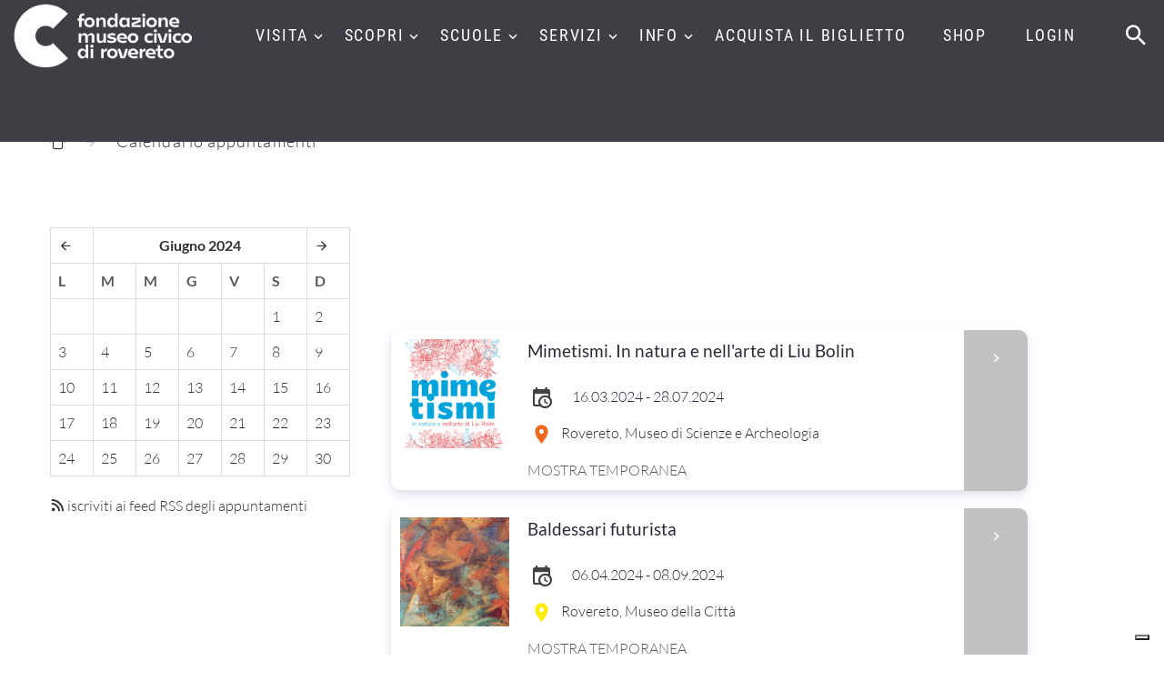

--- FILE ---
content_type: text/html;charset=UTF-8
request_url: https://openlab.fondazionemcr.it/eventi.jsp?calFrom=2024-6-25&calTo=2024-6-25&resultFrom=2024-6-01&resultTo=2024-6-30&searchFrom=25-6-2024&searchTo=25-6-2024&ID_LINK=&area=
body_size: 6621
content:
<!DOCTYPE html>




























 











































<html class="no-js" lang="it">
<head>
















<meta http-equiv="content-type" content="text/html; charset=utf-8"> 
<meta name="viewport" content="width=device-width, initial-scale=1.0">
<!-- Favicon -->
<link rel="shortcut icon" href="/images/favicon.ico"/>


<title> Eventi | Fondazione Museo Civico di Rovereto</title>
<meta name="description" content="Dal 1851 a Rovereto, tra scienza, arte, ricerca, divulgazione, educazione e territorio" />


<!--<link rel="stylesheet" type="text/css" href="//fonts.googleapis.com/css?family=Roboto+Condensed:400,700%7CLato:300,400,300italic,700%7CMontserrat:900">-->

<!-- Bootstrap Stylesheets -->
<link rel="stylesheet" type="text/css" href="/_fmcr2020/assets/css/css.css">
<link rel="stylesheet" href="/_fmcr2020/assets/css/bootstrap.css">
<link rel="stylesheet" href="/_fmcr2020/assets/css/style.css">
<link rel="stylesheet" href="/_fmcr2020/assets/css/mdi.css">
<link rel="stylesheet" href="/_fmcr2020/assets/css/fl-bigmug-line.css">

<link rel="stylesheet" href="/_fmcr2020/assets/css/custom.css">
 

<!--<link rel="stylesheet" type="text/css" href="/_fmcr/assets/css/print.css" media="print"/>-->

<script src='https://www.google.com/recaptcha/api.js?hl=it'></script>

<!-- Please, leave this as the last include before </head> -->
<!-- OLD <script>
  (function(i,s,o,g,r,a,m){i['GoogleAnalyticsObject']=r;i[r]=i[r]||function(){
  (i[r].q=i[r].q||[]).push(arguments)},i[r].l=1*new Date();a=s.createElement(o),
  m=s.getElementsByTagName(o)[0];a.async=1;a.src=g;m.parentNode.insertBefore(a,m)
  })(window,document,'script','https://www.google-analytics.com/analytics.js','ga');

  ga('create', 'UA-4595306-1', 'auto');
  ga('send', 'pageview');

</script>-->

<!-- GA4 - Google tag (gtag.js) -->
<script async src="https://www.googletagmanager.com/gtag/js?id=G-VQPPDJY4EY"></script>
<script>
  window.dataLayer = window.dataLayer || [];
  function gtag(){dataLayer.push(arguments);}
  gtag('js', new Date());

  gtag('config', 'G-VQPPDJY4EY');
</script>

<script type="text/javascript">
var _iub = _iub || [];
_iub.csConfiguration = {"countryDetection":true,"enableLgpd":true,"enableUspr":true,"floatingPreferencesButtonDisplay":"bottom-right","lgpdAppliesGlobally":false,"perPurposeConsent":true,"siteId":2975097,"whitelabel":false,"cookiePolicyId":38633126,"lang":"it", "banner":{ "acceptButtonCaptionColor":"#FFFFFF","acceptButtonColor":"#0D0D0D","acceptButtonDisplay":true,"backgroundColor":"#FBFFF0","closeButtonDisplay":false,"customizeButtonCaptionColor":"#0D0D0D","customizeButtonColor":"#E3E7D9","customizeButtonDisplay":true,"explicitWithdrawal":true,"listPurposes":true,"logo":null,"linksColor":"#000000","position":"bottom","rejectButtonCaptionColor":"#FFFFFF","rejectButtonColor":"#0D0D0D","rejectButtonDisplay":true,"theme":"edgerunner-neutral","textColor":"#0D0D0D" }};
</script>
<script type="text/javascript" src="//cdn.iubenda.com/cs/gpp/stub.js"></script>
<script type="text/javascript" src="//cdn.iubenda.com/cs/iubenda_cs.js" charset="UTF-8" async></script>  
</head>

<body>
<div class="page">
    <!-- Page Header-->
    <header class="section page-header breadcrumbs-custom-wrap bg-gray-dark"> 
         
<div class="rd-navbar-wrap rd-navbar-default" style="height: 78px;background:#3f3c47;">
    <nav class="rd-navbar rd-navbar-original rd-navbar-static" data-layout="rd-navbar-fixed" data-sm-layout="rd-navbar-fixed" data-md-layout="rd-navbar-fixed" data-md-device-layout="rd-navbar-fixed" data-lg-layout="rd-navbar-fullwidth" data-lg-device-layout="rd-navbar-fullwidth" data-md-stick-up-offset="2px" data-lg-stick-up-offset="2px" data-stick-up="true" data-sm-stick-up="true" data-md-stick-up="true" data-lg-stick-up="true">
        <div class="rd-navbar-inner">
          <!-- RD Navbar Panel-->
          <div class="rd-navbar-panel">
            <!-- RD Navbar Toggle-->
            <button class="rd-navbar-toggle toggle-original" data-rd-navbar-toggle=".rd-navbar-nav-wrap"><span></span></button>
            <!-- RD Navbar Brand-->
            <div class="rd-navbar-brand">
                <a class="brand-name" href="/">
                    <img class="logo-default" src="/_fmcr2020/assets/images/logo-default-197x70.png" alt="" width="197" height="70">
                    <img class="logo-inverse" src="/_fmcr2020/assets/images/logo-inverse-197x70.png" alt="" width="197" height="70">
                </a>
            </div>
          </div>
          <div class="rd-navbar-aside-right">
            <div class="rd-navbar-nav-wrap toggle-original-elements">
              <!-- RD Navbar Nav-->
              <ul class="rd-navbar-nav">
    <li><a title="">Visita</a><ul class="rd-navbar-dropdown"><li class=""><a href="/prepara-la-visita" title="Prepara la visita">Prepara la visita</a></li><li class=""><a href="/context.jsp?ID_LINK=114891&amp;area=279&amp;id_schema=233&amp;COL0002=&#10;&#9;&#9;&#9;&#9;&#9;&#9;&#9;&#9;&#9;&#9;Museo+di+Scienze+e+Archeologia&amp;COL0003=&#10;&#9;&#9;&#9;&#9;&#9;&#9;&#9;&#9;&#9;&#9;Archeologia,+zoologia,+botanica,+astronomia,+scienze+della+terra,+robotica:+queste+le+discipline+che+animano+il+Museo,+dalle+sale+permanenti+fino+alle+mostre+temporanee,+al+ricco+calendario+di+attività." title="">Museo di Scienze e Archeologia</a></li><li class=""><a href="/context.jsp?ID_LINK=114892&amp;area=279" title="">Museo della Città</a></li><li class=""><a href="/context.jsp?ID_LINK=115283&amp;area=279" title="">Planetario</a></li><li class=""><a href="/mostre-temporanee-FMCR" title="">Mostre temporanee</a></li><li class=""><a href="/attivita_FMCR" title="">Attività per il pubblico</a></li><li class=""><a href="/eventispeciali" title="">Grandi eventi</a></li><li class=""><a href="/museo_digitale" title="">Museo digitale</a></li><li class=""><a href="/MyShow" title="Un sistema basato sulla lettura di qrcode posizionati in prossimità di punti significativi sul territorio ">Guide online</a></li></ul></li><li><a title="">Scopri</a><ul class="rd-navbar-dropdown"><li class=""><a href="/context.jsp?ID_LINK=114893&amp;area=279" title="">La Fondazione</a></li><li class=""><a href="/storia" title="">La storia del Museo</a></li><li class=""><a href="/sezioni" title="">Il patrimonio e le collezioni</a></li><li class=""><a href="/context_sublinks.jsp?ID_LINK=113516&amp;area=279" title="">Le ricerche</a></li><li class=""><a href="/archivi" title="">Gli archivi</a></li><li class=""><a href="/pubblicazioni" title="">Le pubblicazioni</a></li><li class=""><a href="/siti_tematici" title="Egitto, Flora del Trentino, Paolo Orsi e Federico Halbherr, Carlo Belli">Progetti e siti tematici</a></li><li class=""><a href="/societaMCR" title="">Società MCR</a></li></ul></li><li><a title="">Scuole</a><ul class="rd-navbar-dropdown"><li class=""><a href="/didattica_proposte" title="">Proposte anno scolastico 2025-2026</a></li><li class=""><a href="/didattica_info" title="">Indicazioni generali</a></li><li class=""><a href="/didattica_docenti" title="">Per i docenti</a></li><li class=""><a href="/context_sublinks.jsp?ID_LINK=115169&amp;area=279" title="">Iniziative speciali</a></li><li class=""><a href="/musei_scuole" title="">Viaggi di istruzione</a></li></ul></li><li><a title="">Servizi</a><ul class="rd-navbar-dropdown"><li class=""><a href="/servizi-campus-estivi" title="">Campus estivi</a></li><li class=""><a href="/casetta" title="">Casetta al Bosco della Città</a></li><li class=""><a href="/servizi-compleanno-al-bosco" title="">Compleanno al Bosco della Città</a></li><li class=""><a href="/sala_convegni" title="">Sala Convegni</a></li><li class=""><a href="/eta_libera" title="">Età libera</a></li><li class=""><a href="/biblioteca" title="">Biblioteca</a></li><li class=""><a href="/open_lab" title="">OpenLab</a></li></ul></li><li><a title="">Info</a><ul class="rd-navbar-dropdown"><li class=""><a href="/biglietti" title="">Orari e tariffe</a></li><li class=""><a href="/dove_siamo" title="">Dove siamo</a></li><li class=""><a href="/FMCRmembership" title="">Membership</a></li><li class=""><a href="/SCUP" title="">SCUP Servizio Civile Universale Provinciale</a></li><li class=""><a href="/amministrazione_trasparente" title="">Amministrazione trasparente</a></li><li class=""><a href="/cs_home.jsp?ID_LINK=113547&amp;area=279" title="">Press</a></li><li class=""><a href="/contatti" title="">Contatti</a></li></ul></li><li><a target="_blank" href="https://www.ticketlandia.com/m/museo-civico-rovereto" title="">Acquista il biglietto</a></li><li><a target="_blank" href="https://www.ticketlandia.com/m/shop/museo-civico-rovereto" title="">Shop</a></li>

    
                 <!--<li>
	<form class="form-horizontal pull-right" action="/form_registrazione.jsp" id="reg" method="post"> 
		<input type="hidden" name="multigroup" value="yes"/>
		<input type="hidden" name="idarea" value="28"/>
		<button  type="submit" class="btn-fake-li">Registrati</button>
	</form>

        <form class="form-horizontal pull-right" action="/logon_intranet.jsp" method="post"> 
            <input type="hidden" name="multigroup" value="yes"/>
            <input type="hidden" name="idarea" value="28"/>
            <button  type="submit" class="btn-fake-li">Login</button>
	</form>
</li>-->
<li>
    <a href="/logon_intranet_abbonamenti.jsp">Login</a>
</li>
                 
</ul>
            </div>
            <div class="rd-navbar-aside-right-inner">
                <!-- RD Navbar Search-->
                <div class="rd-navbar-search toggle-original-elements"><a class="rd-navbar-search-toggle toggle-original" data-rd-navbar-toggle=".rd-navbar-search" href="#"><span></span></a>
                    <form class="rd-search" action="/search.jsp" data-search-live="rd-search-results-live" method="POST">
                        <div class="form-wrap">
                          <label class="form-label form-label" for="searchtext">Cerca...</label>
                          <input class="rd-navbar-search-form-input form-input" id="searchtext" type="text" name="searchtext" autocomplete="off">
                          <div class="rd-search-results-live" id="rd-search-results-live"> </div>
                        </div>
                        <button class="rd-search-form-submit mdi mdi-magnify"></button>
                   </form>
                </div>
            </div>
        </div>
    </div>
    </nav>
</div>
    </header>
    
    <!-- Breadcrumbs-->
    <section class="breadcrumbs-custom breadcrumbs-custom-patrimonio">
      <div class="shell">
        <ul class="breadcrumbs-custom-path">
          <li><a href="/default.jsp" class="fl-bigmug-line-up104"> </a></li>
          <li class="active">Calendario appuntamenti</li>
        </ul>
      </div>
    </section>
    
    <section class="section section-lg bg-white">
      	<div class="shell shell-bigger">
            <div class="range range-ten range-50 range-sm-90 range-sm-center range-lg-justify">
                <div class="cell-sm-9 cell-md-3 blog-classic-main"><!--menuInsideMoby-->
                    <div><table class="table table-bordered effect-fade in"><tr><th data-action="previous" class="prev"><a href="/eventi.jsp?calFrom=2024-5-01&amp;calTo=2024-5-31&amp;resultFrom=2024-5-01&amp;resultTo=2024-5-31&amp;searchFrom=01-5-2024&amp;searchTo=31-5-2024&amp;ID_LINK=&amp;area="><span class="icon mdi mdi-arrow-left"><span class="empty">&nbsp;</span></span></a></th><th colspan="5" data-action="pickerSwitch" class="picker-switch"><a href="/eventi.jsp?calFrom=2024-6-01&amp;calTo=2024-6-30&amp;resultFrom=2024-6-01&amp;resultTo=2024-6-30&amp;searchFrom=01-6-2024&amp;searchTo=30-6-2024&amp;ID_LINK=&amp;area=">Giugno&nbsp;2024</a></th><th data-action="next" class="next"><a href="/eventi.jsp?calFrom=2024-7-01&amp;calTo=2024-7-31&amp;resultFrom=2024-7-01&amp;resultTo=2024-7-31&amp;searchFrom=01-7-2024&amp;searchTo=31-7-2024&amp;ID_LINK=&amp;area="><span class="icon mdi mdi-arrow-right"><span class="empty">&nbsp;</span></span></a></th></tr><tr><th class="dow">L</th><th class="dow">M</th><th class="dow">M</th><th class="dow">G</th><th class="dow">V</th><th class="dow">S</th><th class="dow">D</th></tr><tr><td class="day"/><td class="day"/><td class="day"/><td class="day"/><td class="day"/><td class="day &#10;                                    "><a href="/eventi.jsp?calFrom=2024-6-1&amp;calTo=2024-6-1&amp;resultFrom=2024-6-01&amp;resultTo=2024-6-30&amp;searchFrom=1-6-2024&amp;searchTo=1-6-2024&amp;ID_LINK=&amp;area=">1</a></td><td class="day &#10;                                    "><a href="/eventi.jsp?calFrom=2024-6-2&amp;calTo=2024-6-2&amp;resultFrom=2024-6-01&amp;resultTo=2024-6-30&amp;searchFrom=2-6-2024&amp;searchTo=2-6-2024&amp;ID_LINK=&amp;area=">2</a></td></tr><tr><td class="day &#10;                                    "><a href="/eventi.jsp?calFrom=2024-6-3&amp;calTo=2024-6-3&amp;resultFrom=2024-6-01&amp;resultTo=2024-6-30&amp;searchFrom=3-6-2024&amp;searchTo=3-6-2024&amp;ID_LINK=&amp;area=">3</a></td><td class="day &#10;                                    "><a href="/eventi.jsp?calFrom=2024-6-4&amp;calTo=2024-6-4&amp;resultFrom=2024-6-01&amp;resultTo=2024-6-30&amp;searchFrom=4-6-2024&amp;searchTo=4-6-2024&amp;ID_LINK=&amp;area=">4</a></td><td class="day &#10;                                    "><a href="/eventi.jsp?calFrom=2024-6-5&amp;calTo=2024-6-5&amp;resultFrom=2024-6-01&amp;resultTo=2024-6-30&amp;searchFrom=5-6-2024&amp;searchTo=5-6-2024&amp;ID_LINK=&amp;area=">5</a></td><td class="day &#10;                                    "><a href="/eventi.jsp?calFrom=2024-6-6&amp;calTo=2024-6-6&amp;resultFrom=2024-6-01&amp;resultTo=2024-6-30&amp;searchFrom=6-6-2024&amp;searchTo=6-6-2024&amp;ID_LINK=&amp;area=">6</a></td><td class="day &#10;                                    "><a href="/eventi.jsp?calFrom=2024-6-7&amp;calTo=2024-6-7&amp;resultFrom=2024-6-01&amp;resultTo=2024-6-30&amp;searchFrom=7-6-2024&amp;searchTo=7-6-2024&amp;ID_LINK=&amp;area=">7</a></td><td class="day &#10;                                    "><a href="/eventi.jsp?calFrom=2024-6-8&amp;calTo=2024-6-8&amp;resultFrom=2024-6-01&amp;resultTo=2024-6-30&amp;searchFrom=8-6-2024&amp;searchTo=8-6-2024&amp;ID_LINK=&amp;area=">8</a></td><td class="day &#10;                                    "><a href="/eventi.jsp?calFrom=2024-6-9&amp;calTo=2024-6-9&amp;resultFrom=2024-6-01&amp;resultTo=2024-6-30&amp;searchFrom=9-6-2024&amp;searchTo=9-6-2024&amp;ID_LINK=&amp;area=">9</a></td></tr><tr><td class="day &#10;                                    "><a href="/eventi.jsp?calFrom=2024-6-10&amp;calTo=2024-6-10&amp;resultFrom=2024-6-01&amp;resultTo=2024-6-30&amp;searchFrom=10-6-2024&amp;searchTo=10-6-2024&amp;ID_LINK=&amp;area=">10</a></td><td class="day &#10;                                    "><a href="/eventi.jsp?calFrom=2024-6-11&amp;calTo=2024-6-11&amp;resultFrom=2024-6-01&amp;resultTo=2024-6-30&amp;searchFrom=11-6-2024&amp;searchTo=11-6-2024&amp;ID_LINK=&amp;area=">11</a></td><td class="day &#10;                                    "><a href="/eventi.jsp?calFrom=2024-6-12&amp;calTo=2024-6-12&amp;resultFrom=2024-6-01&amp;resultTo=2024-6-30&amp;searchFrom=12-6-2024&amp;searchTo=12-6-2024&amp;ID_LINK=&amp;area=">12</a></td><td class="day &#10;                                    "><a href="/eventi.jsp?calFrom=2024-6-13&amp;calTo=2024-6-13&amp;resultFrom=2024-6-01&amp;resultTo=2024-6-30&amp;searchFrom=13-6-2024&amp;searchTo=13-6-2024&amp;ID_LINK=&amp;area=">13</a></td><td class="day &#10;                                    "><a href="/eventi.jsp?calFrom=2024-6-14&amp;calTo=2024-6-14&amp;resultFrom=2024-6-01&amp;resultTo=2024-6-30&amp;searchFrom=14-6-2024&amp;searchTo=14-6-2024&amp;ID_LINK=&amp;area=">14</a></td><td class="day &#10;                                    "><a href="/eventi.jsp?calFrom=2024-6-15&amp;calTo=2024-6-15&amp;resultFrom=2024-6-01&amp;resultTo=2024-6-30&amp;searchFrom=15-6-2024&amp;searchTo=15-6-2024&amp;ID_LINK=&amp;area=">15</a></td><td class="day &#10;                                    "><a href="/eventi.jsp?calFrom=2024-6-16&amp;calTo=2024-6-16&amp;resultFrom=2024-6-01&amp;resultTo=2024-6-30&amp;searchFrom=16-6-2024&amp;searchTo=16-6-2024&amp;ID_LINK=&amp;area=">16</a></td></tr><tr><td class="day &#10;                                    "><a href="/eventi.jsp?calFrom=2024-6-17&amp;calTo=2024-6-17&amp;resultFrom=2024-6-01&amp;resultTo=2024-6-30&amp;searchFrom=17-6-2024&amp;searchTo=17-6-2024&amp;ID_LINK=&amp;area=">17</a></td><td class="day &#10;                                    "><a href="/eventi.jsp?calFrom=2024-6-18&amp;calTo=2024-6-18&amp;resultFrom=2024-6-01&amp;resultTo=2024-6-30&amp;searchFrom=18-6-2024&amp;searchTo=18-6-2024&amp;ID_LINK=&amp;area=">18</a></td><td class="day &#10;                                    "><a href="/eventi.jsp?calFrom=2024-6-19&amp;calTo=2024-6-19&amp;resultFrom=2024-6-01&amp;resultTo=2024-6-30&amp;searchFrom=19-6-2024&amp;searchTo=19-6-2024&amp;ID_LINK=&amp;area=">19</a></td><td class="day &#10;                                    "><a href="/eventi.jsp?calFrom=2024-6-20&amp;calTo=2024-6-20&amp;resultFrom=2024-6-01&amp;resultTo=2024-6-30&amp;searchFrom=20-6-2024&amp;searchTo=20-6-2024&amp;ID_LINK=&amp;area=">20</a></td><td class="day &#10;                                    "><a href="/eventi.jsp?calFrom=2024-6-21&amp;calTo=2024-6-21&amp;resultFrom=2024-6-01&amp;resultTo=2024-6-30&amp;searchFrom=21-6-2024&amp;searchTo=21-6-2024&amp;ID_LINK=&amp;area=">21</a></td><td class="day &#10;                                    "><a href="/eventi.jsp?calFrom=2024-6-22&amp;calTo=2024-6-22&amp;resultFrom=2024-6-01&amp;resultTo=2024-6-30&amp;searchFrom=22-6-2024&amp;searchTo=22-6-2024&amp;ID_LINK=&amp;area=">22</a></td><td class="day &#10;                                    "><a href="/eventi.jsp?calFrom=2024-6-23&amp;calTo=2024-6-23&amp;resultFrom=2024-6-01&amp;resultTo=2024-6-30&amp;searchFrom=23-6-2024&amp;searchTo=23-6-2024&amp;ID_LINK=&amp;area=">23</a></td></tr><tr><td class="day &#10;                                    "><a href="/eventi.jsp?calFrom=2024-6-24&amp;calTo=2024-6-24&amp;resultFrom=2024-6-01&amp;resultTo=2024-6-30&amp;searchFrom=24-6-2024&amp;searchTo=24-6-2024&amp;ID_LINK=&amp;area=">24</a></td><td class="day &#10;                                    "><a href="/eventi.jsp?calFrom=2024-6-25&amp;calTo=2024-6-25&amp;resultFrom=2024-6-01&amp;resultTo=2024-6-30&amp;searchFrom=25-6-2024&amp;searchTo=25-6-2024&amp;ID_LINK=&amp;area=">25</a></td><td class="day &#10;                                    "><a href="/eventi.jsp?calFrom=2024-6-26&amp;calTo=2024-6-26&amp;resultFrom=2024-6-01&amp;resultTo=2024-6-30&amp;searchFrom=26-6-2024&amp;searchTo=26-6-2024&amp;ID_LINK=&amp;area=">26</a></td><td class="day &#10;                                    "><a href="/eventi.jsp?calFrom=2024-6-27&amp;calTo=2024-6-27&amp;resultFrom=2024-6-01&amp;resultTo=2024-6-30&amp;searchFrom=27-6-2024&amp;searchTo=27-6-2024&amp;ID_LINK=&amp;area=">27</a></td><td class="day &#10;                                    "><a href="/eventi.jsp?calFrom=2024-6-28&amp;calTo=2024-6-28&amp;resultFrom=2024-6-01&amp;resultTo=2024-6-30&amp;searchFrom=28-6-2024&amp;searchTo=28-6-2024&amp;ID_LINK=&amp;area=">28</a></td><td class="day &#10;                                    "><a href="/eventi.jsp?calFrom=2024-6-29&amp;calTo=2024-6-29&amp;resultFrom=2024-6-01&amp;resultTo=2024-6-30&amp;searchFrom=29-6-2024&amp;searchTo=29-6-2024&amp;ID_LINK=&amp;area=">29</a></td><td class="day &#10;                                    "><a href="/eventi.jsp?calFrom=2024-6-30&amp;calTo=2024-6-30&amp;resultFrom=2024-6-01&amp;resultTo=2024-6-30&amp;searchFrom=30-6-2024&amp;searchTo=30-6-2024&amp;ID_LINK=&amp;area=">30</a></td></tr></table></div><p><a href="/rss/events.jsp" title="Iscriviti ai feed RSS degli appuntamenti del Museo"><span class="icon mdi mdi-rss"><span class="empty">&nbsp;</span></span>
        iscriviti ai feed RSS degli appuntamenti
    </a></p>
                </div>
                <div class="cell-sm-9 cell-md-7 blog-classic-main"><!--ctxInsideMoby-->         
                    <div class="shell shell-bigger">
                        <div class="range range-ten range-50 range-sm-90 range-sm-center range-lg-justify">
                            <div class="cell-sm-9 cell-md-11 blog-classic-main">
                                <p class="post-classic-title">&nbsp;&nbsp;</p>
                                <br/> 
                                <div class="panel-group panel-group-custom panel-group-corporate"><div class="panel panel-custom panel-corporate"><div class="unit unit-horizontal eventiActiveBox"><div class="unit-left"><a title="" rel="bookmark" href="/context.jsp?ID_LINK=115631&amp;area=279"><img class="avatar" src="/UploadImgs/135786_Mimetismi_1200x1200.jpg" title="Mostra Mimetismi" alt="Mostra Mimetismi"/></a></div><div class="unit-body"><div class="panel-title"><a class="eventiActive" href="/context.jsp?ID_LINK=115631&amp;area=279">Mimetismi. In natura e nell'arte di Liu Bolin<div class="panel-arrow"><span class="empty">&nbsp;</span></div></a></div><ul class="post-classic-meta"><li><span class="icon mdi mdi-calendar-clock"><span class="empty">&nbsp;</span></span><i class="fa fa-calendar padding_rh"><span class="empty">&nbsp;</span></i>16.03.2024
	 - 28.07.2024</li><li><span class="icon mdi mdi-map-marker bg_museo_scien"><span class="empty">&nbsp;</span></span>Rovereto, Museo di Scienze e Archeologia</li></ul><p>MOSTRA TEMPORANEA</p></div></div></div><div class="panel panel-custom panel-corporate"><div class="unit unit-horizontal eventiActiveBox"><div class="unit-left"><a title="" rel="bookmark" href="/context.jsp?ID_LINK=115632&amp;area=279"><img class="avatar" src="/UploadImgs/135807_baldessari.jpg" title="baldessari futurista" alt="baldessari futurista"/></a></div><div class="unit-body"><div class="panel-title"><a class="eventiActive" href="/context.jsp?ID_LINK=115632&amp;area=279">Baldessari futurista<div class="panel-arrow"><span class="empty">&nbsp;</span></div></a></div><ul class="post-classic-meta"><li><span class="icon mdi mdi-calendar-clock"><span class="empty">&nbsp;</span></span><i class="fa fa-calendar padding_rh"><span class="empty">&nbsp;</span></i>06.04.2024
	 - 08.09.2024</li><li><span class="icon mdi mdi-map-marker bg_museo_citta"><span class="empty">&nbsp;</span></span>Rovereto, Museo della Città</li></ul><p>MOSTRA TEMPORANEA</p></div></div></div></div>
                            </div>
                        </div>
                    </div>
                </div>
            </div>
        </div>
    </section>
    
<section class="section section-wrap section-reverse bg-gray-dark bg-gray-dark-mm">
    <div class="section-wrap-inner section-lg">
      <div class="shell shell-bigger">
        <div class="range range-50">
          <div class="cell-md-4 cell-xl-5 text-md-left">
            <div class="section-wrap-content">
              <h3>Fondazione MCR</h3>
              <div class="divider divider-footer"></div>
              <p class="text-spacing-sm">Divulgazione scientifica, multimedialità e nuove tecnologie si intrecciano nelle attività quotidiane della Fondazione Museo Civico di Rovereto. La ricerca e la formazione, attraverso i laboratori rivolti alle scuole, rappresentano da sempre la priorità di uno dei musei scientifici più antichi d'Italia. </p>
            </div>
          </div>
          
          <div class="cell-md-4 cell-xl-5 text-md-left">
            <div class="section-wrap-content">
              <h3>Contatti</h3>
              <div class="divider divider-footer"></div>
              <ul class="list-xs list-darker">
<li class="box-inline">
<span class="icon icon-md-smaller icon-secondary mdi mdi-map-marker"></span>
<div><a class="text-spacing-sm" target="_blank" href="https://www.google.com/maps/place/Fondazione+Museo+Civico/@45.889827,11.039443,16z/data=!4m5!1m2!2m1!1sBorgo+S.+Caterina+41+Rovereto+TN+Trento+38068+Italy!3m1!1s0x47820eb988c18439:0xfb5bee0210f0e88c?hl=en">Borgo Santa Caterina, 41<br/>38068 Rovereto (TN) - Italy</a></div>
</li>

<li class="box-inline">
<span class="icon icon-md-smaller icon-secondary mdi mdi-phone"></span>
<ul class="list-comma">

<li><a class="text-spacing-sm" href="callto:#0464452800">+39 0464 452800</a></li>
</ul>
</li>

<li class="box-inline">
<span class="icon icon-md-smaller icon-secondary mdi mdi-email-open"></span>
<a class="text-spacing-sm"  href="mailto:museo@fondazionemcr.it">museo@fondazionemcr.it</a>
</li>

<li class="box-inline">
<span class="icon icon-md-smaller icon-secondary mdi mdi-email-open"></span><a class="text-spacing-sm"  href="mailto:fondazionemcr@pec.museocivico.rovereto.tn.it">fondazionemcr@pec.museocivico.rovereto.tn.it</a>
</li>



<li class="box-inline"><span class="icon icon-md-smaller icon-secondary mdi mdi-account"></span><span class="textWhite">Partita IVA e C.F. 02294770223</span></li>
</ul>


              
              <ul class="list-inline-md"><li><a class="icon icon-sm-bigger icon-gray-1 mdi mdi-facebook" target="_blank" href="https://www.facebook.com/pages/MCR-Museo-Civico-di-Rovereto/40618051079" title=""><span class="empty">&nbsp;</span></a></li><li><a class="icon icon-sm-bigger icon-gray-1 mdi mdi-youtube" target="_blank" href="https://www.youtube.com/channel/UCvAsHIhGeBfLWNk-vq6MlJg" title=""><span class="empty">&nbsp;</span></a></li><li><a class="icon icon-sm-bigger icon-gray-1 mdi mdi-linkedin" target="_blank" href="https://www.linkedin.com/company/10670389?trk=hp-feed-company-name" title=""><span class="empty">&nbsp;</span></a></li><li><a class="icon icon-sm-bigger icon-gray-1 mdi mdi-instagram" target="_blank" href="https://www.instagram.com/fondazionemuseocivicorovereto/" title=""><span class="empty">&nbsp;</span></a></li><li><a class="icon icon-sm-bigger icon-gray-1 mdi mdi-telegram" target="_blank" href="https://t.me/sciencebreak" title=" "><span class="empty">&nbsp;</span></a></li></ul>
            </div>
           </div>
           <div class="cell-md-4 cell-xl-5 text-md-left">
            <div class="section-wrap-content">
                <h3>Newsletter</h3>
<div class="divider divider-footer"></div>
<p class="text-spacing-sm">Iscriviti per ricevere la newsletter informativa sulle attività della Fondazione MCR</p>
<form action="/form_registrazione_check_email.jsp" method="post" class="rd-form rd-form-inline">
    
    <input type="hidden" name="multigroup" value="yes"/>
    <input type="hidden" name="mailinglist" value="yes"/>
    <input type="hidden" name="idarea" value="28"/>
    <div class="margin-top-25">
      <div class="form-wrap">
        <label class="form-label rd-input-label" for="email">Inserici la tua email</label>
        <input class="form-input" id="email" name="email" type="text"/>
      </div>
        
        <button class="button form-button button-sm button-secondary button-footer" name="iscriviti" type="submit" title="Iscriviti">Iscriviti</button>
    </div>
</form>




            </div>
           </div>
        </div>
      </div>
    </div>
</section>
<footer class="section page-footer page-footer-minimal text-center bg-white">
    <div class="shell shell-wide">
      <div class="range range-xs-center range-sm-middle range-30">
        <div class="cell-sm-10 cell-md-7 cell-lg-2 text-lg-left">
            <a href="/">
                <img class="default-logo" src="/_fmcr2020/assets/images/logo-default-197x70.png" alt="" width="197" height="70">
                <img class="inverse-logo" src="/_fmcr2020/assets/images/logo-inverse-197x70.png" alt="" width="197" height="70">
            </a>
        </div>
        <div class="cell-sm-10 cell-md-7 cell-lg-5" style="padding-left: 10%;">
            <p class="right">© Copyright 2015 - Fondazione Museo Civico Rovereto</p>
            <a href="/context.jsp?ID_LINK=113576&amp;area=287" title="">Credits & Copyright</a>&nbsp;-&nbsp;<a href="/privacy" title="">Privacy Policy</a>&nbsp;-&nbsp;<a href="/context.jsp?ID_LINK=115407&amp;area=287" title="">Cookie Policy</a>
        </div>
        <div class="cell-sm-10 cell-md-7 cell-lg-4 text-lg-right">
            <ul class="group-xs group-middle"><li><a class="icon icon-md-middle icon-circle icon-secondary-5-filled-type-2 mdi mdi-facebook" target="_blank" href="https://www.facebook.com/pages/MCR-Museo-Civico-di-Rovereto/40618051079" title=""><span class="empty">&nbsp;</span></a></li><li><a class="icon icon-md-middle icon-circle icon-secondary-5-filled-type-2 mdi mdi-youtube" target="_blank" href="https://www.youtube.com/channel/UCvAsHIhGeBfLWNk-vq6MlJg" title=""><span class="empty">&nbsp;</span></a></li><li><a class="icon icon-md-middle icon-circle icon-secondary-5-filled-type-2 mdi mdi-linkedin" target="_blank" href="https://www.linkedin.com/company/10670389?trk=hp-feed-company-name" title=""><span class="empty">&nbsp;</span></a></li><li><a class="icon icon-md-middle icon-circle icon-secondary-5-filled-type-2 mdi mdi-instagram" target="_blank" href="https://www.instagram.com/fondazionemuseocivicorovereto/" title=""><span class="empty">&nbsp;</span></a></li><li><a class="icon icon-md-middle icon-circle icon-secondary-5-filled-type-2 mdi mdi-telegram" target="_blank" href="https://t.me/sciencebreak" title=" "><span class="empty">&nbsp;</span></a></li></ul>
        </div>
      </div>
    </div>
</footer>
</div>

<!-- Javascript-->
<script src="/_fmcr2020/assets/js/core.min.js"></script>
<script src="/_fmcr2020/assets/js/script.js"></script>
	
</body>
</html>

